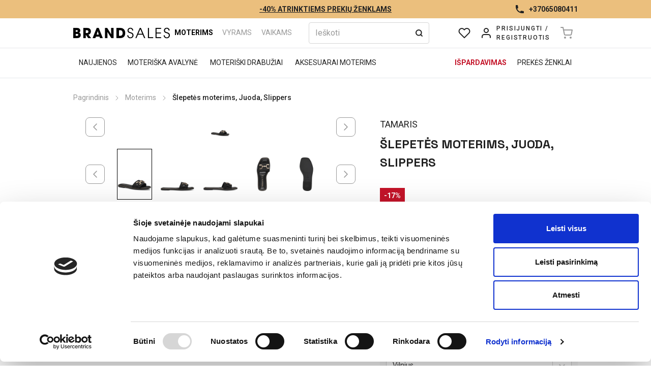

--- FILE ---
content_type: application/javascript; charset=UTF-8
request_url: https://brandsales.lt/_next/static/chunks/app/%5Blang%5D/error-fa386afce989c75e.js
body_size: 2019
content:
(self.webpackChunk_N_E=self.webpackChunk_N_E||[]).push([[3450],{95700:function(t,n,e){var r={"./en/breadcrumbs.json":[37734,7734],"./en/cart.json":[6552,6552],"./en/checkout.json":[40327,327],"./en/common.json":[17056,7056],"./en/contacts.json":[37228,7228],"./en/countries.json":[71811,1811],"./en/customer.json":[82682,2682],"./en/footer.json":[70406,406],"./en/notifications.json":[77560,7560],"./en/order.json":[45761,5761],"./en/product.json":[94386,4386],"./en/routes.json":[63494,3494],"./en/search.json":[14351,4351],"./en/validation.json":[67990,7990],"./lt/breadcrumbs.json":[70714,714],"./lt/cart.json":[71261,1261],"./lt/checkout.json":[94362,4362],"./lt/common.json":[44621,4621],"./lt/contacts.json":[3166,3166],"./lt/countries.json":[39271,9271],"./lt/customer.json":[13293,3293],"./lt/footer.json":[69184,9184],"./lt/notifications.json":[22411,2411],"./lt/order.json":[87785,7785],"./lt/product.json":[22222,2222],"./lt/routes.json":[60848,848],"./lt/search.json":[49809,9809],"./lt/validation.json":[97512,7512]};function o(t){if(!e.o(r,t))return Promise.resolve().then(function(){var n=Error("Cannot find module '"+t+"'");throw n.code="MODULE_NOT_FOUND",n});var n=r[t],o=n[0];return e.e(n[1]).then(function(){return e.t(o,19)})}o.keys=function(){return Object.keys(r)},o.id=95700,t.exports=o},54943:function(t,n,e){Promise.resolve().then(e.bind(e,36480))},36480:function(t,n,e){"use strict";e.r(n),e.d(n,{default:function(){return l}});var r=e(57437),o=e(2265),s=e(2718),a=e(1803),c=e(4436),i=e(70845);function l(t){let{error:n}=t,{t:e}=(0,i.useClientTranslation)("common");return(0,o.useEffect)(()=>{(0,c.Z)(n.message)},[n]),(0,r.jsxs)("main",{className:"p-4 md:ml-[113px] md:max-w-[364px]",children:[(0,r.jsx)(s.default,{className:"mb-8"}),(0,r.jsx)("h1",{className:"mb-12 text-4xl",children:e("Internal server error header")}),(0,r.jsx)("p",{className:"mb-8 font-medium",children:e("Internal server error description")}),(0,r.jsx)(a.default,{className:"primaryButton",href:"/",children:e("Back to homepage")})]})}},70845:function(t,n,e){"use strict";e.r(n),e.d(n,{useClientTranslation:function(){return u}});var r=e(38054),o=e(69427),s=e(740),a=e(99376),c=e(2265),i=e(55788),l=e(92439);function u(t,n){let e=(0,i.$G)(t,n),r=(0,a.useParams)(),o=null==r?void 0:r.lang,{i18n:s}=e;return(0,c.useEffect)(()=>{s.resolvedLanguage!==o&&s.changeLanguage(o)},[o,s]),e}r.ZP.use(i.Db).use(o.Z).use((0,s.Z)((t,n)=>e(95700)("./".concat(t,"/").concat(n,".json")))).init({...(0,l.FW)(),lng:void 0,detection:{order:["path","htmlTag","cookie","navigator"]}})},92439:function(t,n,e){"use strict";e.d(n,{FW:function(){return s},Mj:function(){return r}});let r=["lt"],o="common";function s(){let t=arguments.length>0&&void 0!==arguments[0]?arguments[0]:"lt",n=arguments.length>1&&void 0!==arguments[1]?arguments[1]:o;return{supportedLngs:r,fallbackLng:"lt",lng:t,fallbackNS:o,defaultNS:o,ns:n}}},93862:function(t,n,e){"use strict";e.d(n,{default:function(){return i}});var r=e(57437),o=e(33145),s=e(2265),a=t=>{try{return!!t&&(new URL(t),!0)}catch(t){return!1}},c={src:"/_next/static/media/product-img-placeholder.82347bbc.svg"},i=t=>{var n,e;let{staticImport:i,...l}=t,[u,d]=(0,s.useState)(l.src);return u&&(i||a(u))?(0,r.jsx)(o.default,{...l,alt:null!==(n=l.alt)&&void 0!==n?n:"",src:u,onError:()=>{d(c.src)}}):(0,r.jsx)("img",{loading:"lazy",onError:t=>{let{currentTarget:n}=t;n.onerror=null,n.src=c.src},style:{...l.width&&{width:l.width},...l.height&&{height:l.height}},className:l.className,src:u||c.src,alt:null!==(e=l.alt)&&void 0!==e?e:""})}},1803:function(t,n,e){"use strict";var r=e(57437),o=e(27648),s=e(99376),a=e(41231),c=e(92439);let i=(t,n,e)=>!n||e||t.includes("https")||t.startsWith("/".concat(n,"/"))||c.Mj.some(n=>t.startsWith("/".concat(n,"/"))&&t!=="/".concat(n))?t:(0,a.Z)("/",n,"/"!==t?t:"");n.default=t=>{let{href:n,children:e,onClick:a,noLocale:c,...l}=t,u=(0,s.useParams)(),d=i(n,null==u?void 0:u.lang,c);return(0,r.jsx)(o.default,{href:d,onClick:t=>{null==a||a(t)},...l,children:e})}},2718:function(t,n,e){"use strict";e.d(n,{default:function(){return l}});var r=e(57437),o=e(54365),s=e(93862),a=e(70845),c={src:"/_next/static/media/brandsales-w.3936162e.png"},i={src:"/_next/static/media/brandsales.f996fdd1.png"},l=t=>{let{className:n,isWhite:e=!1,width:l}=t,{t:u}=(0,a.useClientTranslation)("common");if(c.src&&i.src){var d;return(0,r.jsx)(s.default,{src:e?c.src:i.src,staticImport:!0,quality:85,width:null!=l?l:190,height:43,alt:u("Online footwear and clothing store"),title:null!==(d=u("Online footwear and clothing store"))&&void 0!==d?d:"",className:(0,o.Z)("object-contain",n)})}return null}},4436:function(t,n,e){"use strict";e.d(n,{Z:function(){return o}});var r=e(82407);function o(t){(0,r.Tb)(t)}},33145:function(t,n,e){"use strict";e.d(n,{default:function(){return o.a}});var r=e(48461),o=e.n(r)},48461:function(t,n,e){"use strict";Object.defineProperty(n,"__esModule",{value:!0}),function(t,n){for(var e in n)Object.defineProperty(t,e,{enumerable:!0,get:n[e]})}(n,{default:function(){return i},getImageProps:function(){return c}});let r=e(47043),o=e(55346),s=e(65878),a=r._(e(5084));function c(t){let{props:n}=(0,o.getImgProps)(t,{defaultLoader:a.default,imgConf:{deviceSizes:[640,750,828,1080,1200,1920,2048,3840],imageSizes:[16,32,48,64,96,128,256,384],path:"/_next/image",loader:"default",dangerouslyAllowSVG:!1,unoptimized:!1}});for(let[t,e]of Object.entries(n))void 0===e&&delete n[t];return{props:n}}let i=s.Image}},function(t){t.O(0,[8104,594,5878,2971,8747,1744],function(){return t(t.s=54943)}),_N_E=t.O()}]);